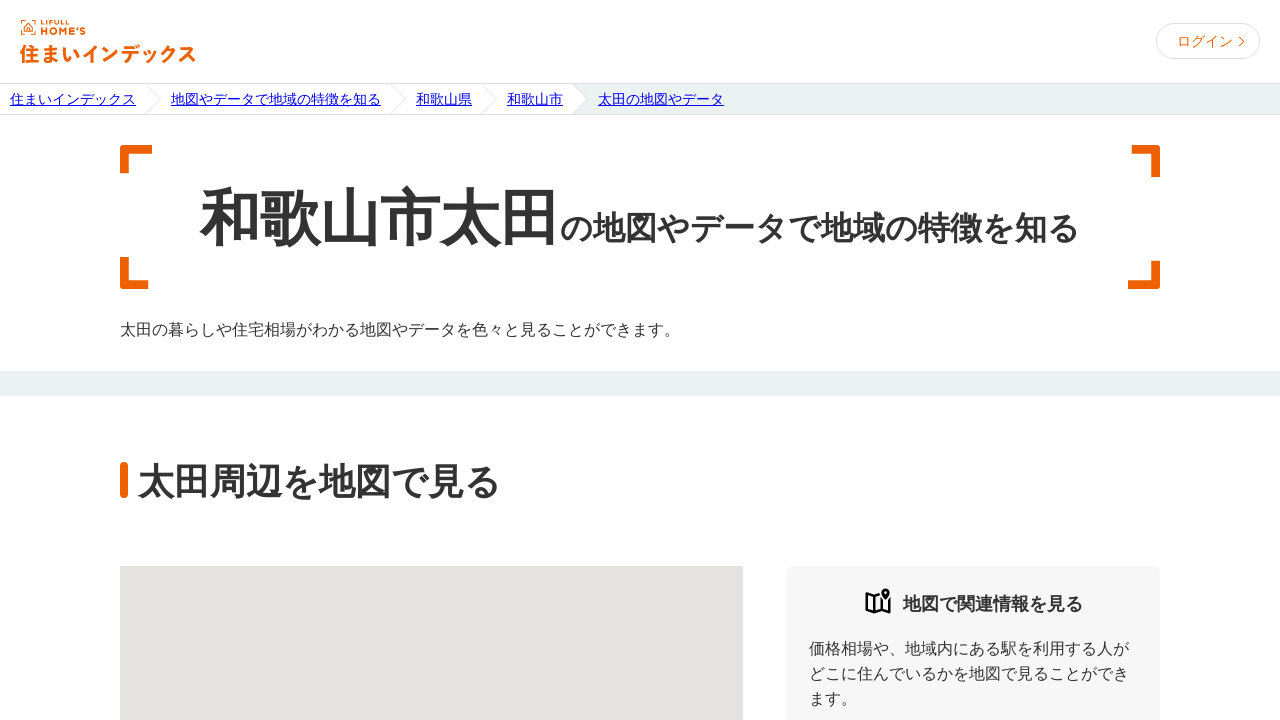

--- FILE ---
content_type: text/html; charset=utf-8
request_url: https://lifullhomes-index.jp/info/areas/address/wakayama-pref/wakayama-city/36C3D0BED9-town/
body_size: 4757
content:
<!DOCTYPE html><!--[if lt IE 7 ]><html lang="ja" class="ie ie6"><![endif]--><!--[if IE 7 ]><html lang="ja" class="ie ie7"><![endif]--><!--[if IE 8 ]><html lang="ja" class="ie ie8"><![endif]--><!--[if IE 9 ]><html lang="ja" class="ie ie9"><![endif]--><!--[if (gt IE 9)|!(IE)]><!--><html lang="ja" prefix="og: http://ogp.me/ns# fb: http://ogp.me/ns/fb#"><!--<![endif]--><head><meta charset="utf-8" /><meta content="IE=Edge" http-equiv="X-UA-Compatible" /><meta content="width=device-width, initial-scale=1.0, minimum-scale=1.0" name="viewport" /><title>和歌山県和歌山市太田の地図やデータで暮らしや住宅相場を知る｜住まいインデックス</title><meta content="【ホームズ】和歌山県和歌山市太田の暮らしや住宅相場の特徴を直感的に知ることができる地図や統計データを探すことができます。住まいインデックスでは、不動産の価格相場や賃料推移はもちろん、マイホームの検討に必要な様々な情報をもとに、家の条件だけでなく住み替えた後の暮らしまで納得できる住まいの条件を見つけるサポートをします。" name="description" /><meta content="和歌山県,和歌山市,太田,住み替え,住まい,住宅,マイホーム,条件整理,賃貸,新築,中古,マンション,一戸建て,土地,アパート,暮らし,生活,不動産,価格,賃料,相場,推移" name="keywords" /><meta content="index,follow" name="robots" /><meta content="和歌山県和歌山市太田の地図やデータで暮らしや住宅相場を知る｜住まいインデックス" property="og:title" /><meta content="【ホームズ】和歌山県和歌山市太田の暮らしや住宅相場の特徴を直感的に知ることができる地図や統計データを探すことができます。住まいインデックスでは、不動産の価格相場や賃料推移はもちろん、マイホームの検討に必要な様々な情報をもとに、家の条件だけでなく住み替えた後の暮らしまで納得できる住まいの条件を見つけるサポートをします。" property="og:description" /><meta content="https://lifullhomes-index.jp/assets/og-image-9d2ecd8d1f4aa56854013fd16c239eefe1ad554c02999debfe99159f483fce96.jpg" property="og:image" /><meta content="website" property="og:type" /><meta content="住まいインデックス【LIFULL HOME&#39;S】" property="og:site_name" /><meta content="https://lifullhomes-index.jp/info/areas/address/wakayama-pref/wakayama-city/36C3D0BED9-town/" property="og:url" /><meta content="ja_JP" property="og:locale" /><link href="https://www.googletagmanager.com" rel="preconnect" /><link href="https://lifullhomes-index.jp/info/areas/address/wakayama-pref/wakayama-city/36C3D0BED9-town/" rel="canonical" /><script id="tealium_udo">utag_data = {"login_status":"guest","tealium_event":"web_flow_view","page_type":"areas","service_type":"sumaiindex","prefecture_id":["30"],"city_id":["30201"],"town_id":["36C3D0BED9"]}</script><!-- Tealium Universal Tag --><!-- スクリプトを非同期的に読み込み中 --><script type="text/javascript">    (function(a,b,c,d){    a="https://tags.tiqcdn.com/utag/lifull/web/prod/utag.js";    b=document;c='script';d=b.createElement(c);d.src=a;d.type='text/java'+c;d.async=true;    a=b.getElementsByTagName(c)[0];a.parentNode.insertBefore(d,a);    })();</script><meta name="csrf-param" content="authenticity_token" />
<meta name="csrf-token" content="O3+9bADzLi/1e6sMJFeGKp787zt4Z3ZMCpCe3+YwFdEfqZFpJkOc67s6ueqHRlX5fbgsdtzkliBPVH0vTkvliw==" /><link rel="shortcut icon" type="image/x-icon" href="/favicon.ico" /><script id="track_datalayer">dataLayer = [{"pageClass1":"areas","pageClass2":"address","channel":"owner","site":"miekachi","login":"guest"}]</script><!-- Google Tag Manager --><script>(function(w,d,s,l,i){w[l]=w[l]||[];w[l].push({'gtm.start':new Date().getTime(),event:'gtm.js'});var f=d.getElementsByTagName(s)[0],j=d.createElement(s),dl=l!='dataLayer'?'&l='+l:'';j.async=true;j.src='https://www.googletagmanager.com/gtm.js?id='+i+dl;f.parentNode.insertBefore(j,f);})(window,document,'script','dataLayer','GTM-5RZ4VRV');</script><!-- End Google Tag Manager --><link as="font" crossorigin="" href="/fonts/LIFULLFONT-Regular.woff" rel="preload" type="font/woff" /><link as="font" crossorigin="" href="/fonts/LIFULLFONT-Bold.woff" rel="preload" type="font/woff" /><link as="font" crossorigin="" href="/fonts/LIFULLFONT-Heavy.woff" rel="preload" type="font/woff" /><style type="text/css">@font-face {
  font-family: "LIFULL FONT";
  font-style: normal;
  font-weight: 500;
  font-display: swap;
  src:
    local("LIFULL FONT REGULAR"),
    url("/fonts/LIFULLFONT-Regular.woff") format("woff");
}

@font-face {
  font-family: "LIFULL FONT";
  font-style: bold;
  font-weight: 700;
  font-display: swap;
  src:
    local("LIFULL FONT BOLD"),
    url("/fonts/LIFULLFONT-Bold.woff") format("woff");
}

@font-face {
  font-family: "LIFULL FONT";
  font-style: heavy;
  font-weight: 900;
  font-display: swap;
  src:
    local("LIFULL FONT HEAVY"),
    url("/fonts/LIFULLFONT-Heavy.woff") format("woff");
}</style><link rel="stylesheet" media="all" href="/assets/common-57db40cb87384ab05bd7.css" /><link rel="stylesheet" media="all" href="/assets/page/info/areas/address/pref/city/town/show/style-57db40cb87384ab05bd7.css" /><script src="/assets/vendor-57db40cb87384ab05bd7.js"></script><script src="/assets/application-57db40cb87384ab05bd7.js" defer="defer"></script><script src="https://maps.googleapis.com/maps/api/js?key=AIzaSyCfSxxPYHsv-7b9fYx5VP3DbI8Oj8XMwOw&amp;version=3.36"></script><script src="/assets/page/info/areas/address/pref/city/town/app-57db40cb87384ab05bd7.js" defer="defer"></script></head><body class="homes town show"><div class="frame-body"><!-- Google Tag Manager (noscript) --><noscript><iframe src="https://www.googletagmanager.com/ns.html?id=GTM-5RZ4VRV" height="0" width="0" style="display:none;visibility:hidden"></iframe></noscript><!-- End Google Tag Manager (noscript) --><header class="global-header" id="prg-header"><div class="global-header-inner"><div class="header-logo"><a class="header-logo-link" href="/"><img alt="住まいインデックス" src="/assets/shared/lifullhomes_index-21e3538eef48e951b6dbf42a13dc0bd503e66126a5a2a5140b7aa73d414060d5.svg" /></a></div><div class="personal-info"><a class="loginbutton" data-crossdomain="authbase" href="/users/registrations/new/">ログイン</a></div></div></header><div class="frame-breadCrumbs"><div class="mod-breadcrumbs"><ol class="breadcrumbs"><li class="breadcrumbs-list"><a href="https://lifullhomes-index.jp/"><span class="breadcrumb-label">住まいインデックス</span></a></li><li class="breadcrumbs-list"><a href="https://lifullhomes-index.jp/search/areas/prefecture/"><span class="breadcrumb-label">地図やデータで地域の特徴を知る</span></a></li><li class="breadcrumbs-list"><a href="https://lifullhomes-index.jp/info/areas/address/wakayama-pref/"><span class="breadcrumb-label">和歌山県</span></a></li><li class="breadcrumbs-list"><a href="https://lifullhomes-index.jp/info/areas/address/wakayama-pref/wakayama-city/"><span class="breadcrumb-label">和歌山市</span></a></li><li class="breadcrumbs-list"><a href="https://lifullhomes-index.jp/info/areas/address/wakayama-pref/wakayama-city/36C3D0BED9-town/"><span class="breadcrumb-label">太田の地図やデータ</span></a></li></ol></div></div><div id="contents"><div class="f-contents"><div class="f-contents-inner"><div class="l-focus"><span class="l-focus-frame lt"></span><span class="l-focus-frame rt"></span><span class="l-focus-frame lb"></span><span class="l-focus-frame rb"></span><h1 class="page-title">和歌山市太田<span class="break">の<span class="text">地図やデータで地域の特徴を知る</span></span></h1></div><div class="lead-text-address">太田の暮らしや住宅相場がわかる地図やデータを色々と見ることができます。</div></div></div><div class="f-contents" id="app"><div class="f-contents-inner"><h2 class="section-title">太田周辺を地図で見る</h2><div class="surrounding-map"><div class="map" data-address="太田" data-zoom-level="15" id="prg-surroundingMap"></div><div class="map-desc"><h3 class="map-desc-title heading-icon -map">地図で関連情報を見る</h3><div class="map-desc-text">価格相場や、地域内にある駅を利用する人がどこに住んでいるかを地図で見ることができます。</div><div class="map-desc-button"><a class="map-button common-button" href="/map/">太田の相場を<span class="break">地図で見る</span></a></div></div></div></div></div><div class="f-contents"><div class="f-contents-inner"><h2 class="section-title">太田のデータを見る</h2><div class="data-list"><div class="list-contents"><div class="list-title heading-icon -national">太田のデータ一覧</div><div class="list-link"><a class="card-desc" href="/info/areas/wakayama-pref/wakayama-city/36C3D0BED9-town/"><img alt="" class="card-thumb" src="/assets/page/info/areas/address/areas-d6f82fda0917417221f066c4660f13e77946cdeb5e2e76a90a75e5fb58689c23.png" /><div class="card-link">太田の住まいと暮らしやすさ</div></a></div></div></div><div class="building-list"><div class="list-contents"><div class="list-title heading-icon -building">太田の不動産・住宅</div><div class="list-link"><a class="card-desc" href="/building-list/wakayama-pref/wakayama-city/36C3D0BED9-town/"><img alt="" class="card-thumb" src="/assets/page/info/areas/address/building_list-90ef5217af14d3aa2eae5ef0e4e0da60fe72a2d14adeb0f7f8264d5976e8c237.png" /><div class="card-link">太田の住宅一覧</div></a></div></div></div></div></div></div><div class="lh-footer prg-lh-fotter"><ul class="footer-card-list"><li class="footer-card-item"><div class="footer-card"><h4 class="footer-card-title">今すぐ借りたい・買いたい人は</h4><div class="footer-card-content"><a class="common-button large  " href="https://www.homes.co.jp/" target="_blank">LIFULL HOME'Sで探す</a></div></div></li><li class="footer-card-item"><div class="footer-card"><h4 class="footer-card-title">賃貸の物件検索を無料でサポート</h4><div class="footer-card-content"><div class="line-contact"><a class="line-contact-button" href="https://www.homes.co.jp/callcenter/?utm_source=v5sp&amp;utm_medium=own&amp;utm_campaign=callcenter_index_01&amp;nx_id=sumain_foot_callcenterlp" target="_blank"><span>詳しくはこちらから</span></a></div></div></div></li><li class="footer-card-item"><div class="footer-card"><h4 class="footer-card-title">家や土地の売却をお考えなら</h4><div class="footer-card-content"><a class="common-button large  " href="https://www.homes.co.jp/satei/?nx_id=owner_building_satei_footer_001" target="_blank">不動産売却査定を依頼</a></div></div></li></ul></div><div class="mod-multi-breadcrumbs"><div class="multi-breadcrumbs-inner"><ol class="breadcrumbs"><li class="breadcrumbs-list"><a href="https://lifullhomes-index.jp/"><span class="breadcrumb-label">住まいインデックス</span></a></li><li class="breadcrumbs-list"><a href="https://lifullhomes-index.jp/search/areas/prefecture/"><span class="breadcrumb-label">地図やデータで地域の特徴を知る</span></a></li><li class="breadcrumbs-list"><a href="https://lifullhomes-index.jp/info/areas/address/wakayama-pref/"><span class="breadcrumb-label">和歌山県</span></a></li><li class="breadcrumbs-list"><a href="https://lifullhomes-index.jp/info/areas/address/wakayama-pref/wakayama-city/"><span class="breadcrumb-label">和歌山市</span></a></li><li class="breadcrumbs-list"><a href="https://lifullhomes-index.jp/info/areas/address/wakayama-pref/wakayama-city/36C3D0BED9-town/"><span class="breadcrumb-label">太田の地図やデータ</span></a></li></ol></div></div><div class="footer"><div class="footer-sitenav"><div class="footer-sitenav-inner"><h3 class="footer-sitenav-heading">あなたにピッタリの住まいの条件を見つけよう</h3><ul class="footer-panel-list"><li class="footer-panel"><label class="footer-panel-inner"><input class="panel-checkbox" type="checkbox" /><h4 class="panel-heading">予算を知る</h4><ul class="panel-link-list"><li class="panel-link-item"><a class="panel-link" href="/info/money-data/">地域の家計を知る</a></li><li class="panel-link-item"><a class="panel-link" href="/sim/household/">家計から目安の購入予算を知る</a></li></ul></label></li><li class="footer-panel"><label class="footer-panel-inner"><input class="panel-checkbox" type="checkbox" /><h4 class="panel-heading">地域を知る</h4><ul class="panel-link-list"><li class="panel-link-item"><a class="panel-link" href="/search/areas/prefecture/">地図やデータで地域の特徴を知る</a></li><li class="panel-link-item"><a class="panel-link" href="/map/">地図で地域の相場を知る</a></li></ul></label></li><li class="footer-panel"><label class="footer-panel-inner"><input class="panel-checkbox" type="checkbox" /><h4 class="panel-heading">建物を知る</h4><ul class="panel-link-list"><li class="panel-link-item"><a class="panel-link" href="/buildings/address/">住所から不動産・住宅を探す</a></li><li class="panel-link-item"><a class="panel-link" href="/building-list/keyword/">建物名や郵便番号で探す</a></li><li class="panel-link-item"><a class="panel-link" href="/articles/">家探しノートを見る</a></li></ul></label></li></ul><ul class="footer-panel-list small"><li class="footer-panel"><label class="footer-panel-inner"><input class="panel-checkbox" type="checkbox" /><h4 class="panel-heading">住まいインデックスについて</h4><ul class="panel-link-list"><li class="panel-link-item"><a class="panel-link" href="/about/terms/">利用規約</a></li><li class="panel-link-item"><a class="panel-link" href="/about/logic/">ロジックについて</a></li><li class="panel-link-item"><a class="panel-link" href="/about/data/">データについて</a></li></ul></label></li></ul></div></div><div class="mod-securityInfo"><div class="innerLayout"><p class="security-info-image"><img alt="情報セキュリティマネジメントシステム国際規格" height="60" src="/assets/shared/iso-5bdd812a21bf7957ded0a35fe87d5d9d2f7218c9b3054b9730060e3d181740a5.png" width="130" /></p><p class="text">株式会社LIFULLは、情報セキュリティマネジメントシステムの国際規格「ISO/IEC 27001」および国内規格「JIS Q 27001」の認証を取得しています。</p></div></div><div class="global-footer" id="prg-footer"><div class="global-footer-inner"><ul class="nav"><li class="nav-item"><a class="nav-link" href="https://www.homes.co.jp/kiyaku/">サービス利用規約</a></li><li class="nav-item"><a class="nav-link" href="https://lifull.com/privacy/">個人情報について</a></li><li class="nav-item"><a class="nav-link" href="https://lifull.com/">運営会社について</a></li><li class="nav-item"><a class="nav-link" href="https://lifull.my.salesforce-sites.com/inquiryform/homes/feedback">ご意見・ご要望</a></li></ul><div class="companyLogo"><img alt="株式会社LIFULL" height="84" src="/assets/shared/lifull_logo-c4ad06a90bfdb6481d0e3a9cb5a904a2b593c052895e22d7ef8be6fa0594eef7.svg" width="240" /></div><div class="companyIdentity"><p class="copyright">Copyright &copy; LIFULL Co., Ltd. All Rights Reserved.</p></div></div></div></div></div><!-- JSON-LD --><script id="json_ld_breadcrumbs_sub1" type="application/ld+json">{
  "@context": "http://schema.org",
  "@type": "BreadcrumbList",
  "itemListElement": [
    {
      "@type": "ListItem",
      "position": 1,
      "item": {
        "@id": "https://lifullhomes-index.jp/",
        "name": "住まいインデックス"
      }
    },
    {
      "@type": "ListItem",
      "position": 2,
      "item": {
        "@id": "https://lifullhomes-index.jp/search/areas/prefecture/",
        "name": "地図やデータで地域の特徴を知る"
      }
    },
    {
      "@type": "ListItem",
      "position": 3,
      "item": {
        "@id": "https://lifullhomes-index.jp/info/areas/address/wakayama-pref/",
        "name": "和歌山県"
      }
    },
    {
      "@type": "ListItem",
      "position": 4,
      "item": {
        "@id": "https://lifullhomes-index.jp/info/areas/address/wakayama-pref/wakayama-city/",
        "name": "和歌山市"
      }
    },
    {
      "@type": "ListItem",
      "position": 5,
      "item": {
        "@id": "https://lifullhomes-index.jp/info/areas/address/wakayama-pref/wakayama-city/36C3D0BED9-town/",
        "name": "太田の地図やデータ"
      }
    }
  ]
}</script><!-- END JSON-LD --></body></html>

--- FILE ---
content_type: text/css
request_url: https://lifullhomes-index.jp/assets/page/info/areas/address/pref/city/town/show/style-57db40cb87384ab05bd7.css
body_size: 7973
content:
@-webkit-keyframes loading-spinner-anim{0%{transform:rotate(0deg)}100%{transform:rotate(360deg)}}@keyframes loading-spinner-anim{0%{transform:rotate(0deg)}100%{transform:rotate(360deg)}}.f-contents{background-color:#fff;padding:30px 0;margin-bottom:20px}.f-contents:first-of-type{padding:30px 0}@media screen and (min-width: 600px){.f-contents{margin-bottom:25px;padding:60px 0 30px}}.f-contents-inner{margin:0 auto;width:100%;padding:0 20px;box-sizing:border-box}@media screen and (min-width: 600px){.f-contents-inner{max-width:1080px}}.f-contents-section{background-color:#fff;padding:30px 0}@media screen and (min-width: 600px){.f-contents-section{padding:32px 0 30px}}.symbols-rock{display:none}.l-focus{width:100%;position:relative;padding:20px;margin-bottom:30px;box-sizing:border-box}.l-focus .l-focus-frame{position:absolute;display:block;width:20px;height:20px;background-image:url("data:image/svg+xml,%3C%3Fxml version%3D%221.0%22 encoding%3D%22utf-8%22%3F%3E%3Csvg xmlns%3D%22http%3A%2F%2Fwww.w3.org%2F2000%2Fsvg%22 viewBox%3D%220 0 43.167 43.167%22 width%3D%2243.167%22 height%3D%2243.167%22%3E    %3Cpath fill%3D%22%23ed6103%22 d%3D%22M50%2C0.909v10c0%2C0.502-0.407%2C0.909-0.909%2C0.909H13.182c-0.753%2C0-1.364%2C0.61-1.364%2C1.364l-0.001%2C24.091 c0%2C0.502-0.407%2C0.909-0.909%2C0.909H0.909C0.407%2C38.182%2C0%2C37.775%2C0%2C37.273L0.001%2C3.636C0.001%2C1.628%2C1.629%2C0%2C3.637%2C0h45.454 C49.593%2C0%2C50%2C0.407%2C50%2C0.909z%22%2F%3E%3C%2Fsvg%3E");background-size:contain}.l-focus .l-focus-frame.lt{left:0;top:0}.l-focus .l-focus-frame.rt{right:0;top:0;transform:rotate(90deg)}.l-focus .l-focus-frame.lb{left:0;bottom:0;transform:rotate(-90deg)}.l-focus .l-focus-frame.rb{right:0;bottom:0;transform:rotate(180deg)}@media screen and (min-width: 600px){.l-focus{padding:30px}.l-focus .l-focus-frame{width:32px;height:32px}}.all-cities{margin-bottom:30px}.all-cities .all-cities-list{display:inline-block;margin:0 10px 10px 0}.area-info{margin-bottom:30px}.area-info .button-list{display:flex;flex-wrap:wrap;flex-direction:column;align-items:center;margin:-20px 0}.area-info .button-list-item{margin:20px auto;width:100%;max-width:310px}.area-info a{width:100%;box-sizing:border-box;text-align:center}@media screen and (min-width: 1040px){.area-info .button-list{flex-direction:row;align-items:flex-start;margin:0 -20px}.area-info .button-list-item{margin:0 20px;width:auto}.area-info a{min-width:335px}}.assessed-price{margin-bottom:30px}@media screen and (min-width: 1040px){.assessed-price .assessed-price-body{display:flex}}.buildinglist-link{text-align:center;margin:20px 0 30px}.card-desc .card-desc-inner{line-height:1.7;background:#f7f7f7;padding:20px;border-radius:4px;box-sizing:border-box}.card-desc .card-desc-title{color:#ed6103;font-size:1.6rem;line-height:1;font-weight:bold;margin-bottom:20px;text-align:center}.card-desc .card-desc-point{display:block;margin-top:5px}.card-desc .card-desc-point .num{font-size:30px}.card-desc .card-desc-heading{font-weight:bold;margin-top:10px}.card-desc .text+.text{margin-top:10px}.card-desc b{font-weight:bold}.card-desc .card-desc-text-link{text-align:right;margin-top:20px}.card-desc .card-desc-login-button{text-align:center;margin-top:20px}.count-link-card{width:100%;margin-bottom:30px}.count-link-card .title,.count-link-card .content{padding:12px 12px;border:1px solid #dedede}.count-link-card .title{background-color:#f7f7f7;font-weight:bold;font-size:17px}.count-link-card .content{text-align:center}.count-link-card .content .count{margin-bottom:10px}.count-link-card .content .count .number,.count-link-card .content .count .unit{display:inline-block}.count-link-card .content .count .number{color:#ed6103;font-weight:bold;font-size:25px}.count-link-card .content .count .unit{margin-left:1px}.count-link-card .content .link-button{display:inline-block;max-width:258px;width:100%}@media screen and (max-width: 1039px){.count-link-card:last-child{margin-bottom:0}}@media screen and (min-width: 1040px){.count-link-card{width:calc(33% - 15px)}}.household-link{background-color:#f7f7f7;margin:30px -20px;padding:30px 20px;text-align:center}.household-link .household-link-title{margin-bottom:20px;font-weight:bold}@media screen and (min-width: 600px){.household-link{margin:60px 0}}.lead-text{line-height:1.4}.line-station{margin-bottom:30px}.line-station .line-station-unit+.line-station-unit{margin-top:20px}.line-station .line-station-title{font-weight:bold;margin-bottom:10px;margin-top:10px}.line-station .line-station-list:not(:last-child){border-bottom:1px solid #dedede}.line-station .line-station-link{padding:20px 20px 20px 36px;display:block}.line-station .is-current .line-station-link{pointer-events:none;color:inherit;text-decoration:none;font-weight:bold}@media screen and (min-width: 600px){.line-station .line-station-lists{padding:10px 20px}.line-station .line-station-list{display:inline-block;padding:10px 0}.line-station .line-station-list:not(:last-child)::after{content:"";display:inline-block;border-top:1px solid #707070;width:1em;vertical-align:4px;margin:0 .5em}.line-station .line-station-list:not(:last-child){border-bottom:none}.line-station .line-station-link{padding:0;display:inline}}.market-price-summary-list .market-price-summary-item{margin-bottom:30px}@media screen and (min-width: 1040px){.market-price-summary-list .market-price-summary-item{width:calc(50% - 20px)}}@media screen and (min-width: 1040px){.market-price-summary-list{display:flex;flex-wrap:wrap;justify-content:space-between}}.market-price-summary .market-price-summary-table{width:100%;margin-bottom:10px;border-collapse:collapse;font-weight:bold}.market-price-summary .market-price-summary-table .title,.market-price-summary .market-price-summary-table .content{padding:12px 20px;border:1px solid #dedede}.market-price-summary .market-price-summary-table .title{width:30%;background-color:#f7f7f7;text-align:left}.market-price-summary .market-price-summary-table .content{width:70%}.neighbor-area{margin-bottom:30px}.neighbor-area .neighbor-area-link{padding:20px;display:block}.neighbor-area .neighbor-area-list{border:1px solid #dedede;border-bottom:none}.neighbor-area .neighbor-area-list:last-child{border-bottom:1px solid #dedede}@media screen and (min-width: 600px){.neighbor-area .neighbor-area-lists{display:flex;flex-wrap:wrap}.neighbor-area .neighbor-area-list{border-bottom:1px solid #dedede;border-right:none}.neighbor-area .neighbor-area-list:last-child{border-right:1px solid #dedede}}.redevelopment-info{margin-bottom:30px}@media screen and (min-width: 600px){.return-textlink{margin-bottom:30px}}.homes-room-count-cards{display:flex;justify-content:space-between;flex-wrap:wrap}.same-stations{margin-bottom:30px}.same-stations .stationItem{display:inline-block;margin:0 10px 10px 0}.same-stations .toggleText{text-align:right}.same-stations .toggleText .more,.same-stations .toggleText .close{cursor:pointer;-webkit-text-decoration-line:underline;text-decoration-line:underline}.same-stations .toggleText::after{content:"";display:inline-block;border-top:2px solid #6c6c6c;border-right:2px solid #6c6c6c;width:6px;height:6px;margin-left:5px}.same-stations .stationList.is-showAll li:nth-child(n+11){display:none}.same-stations .stationList.is-showAll .close{display:none}.same-stations .stationList:not(.is-showAll) .more{display:none}.same-stations .stationList.is-showAll .toggleText::after{transform:rotate(135deg);vertical-align:2px}.same-stations .stationList:not(.is-showAll) .toggleText::after{transform:rotate(-45deg);vertical-align:-1px}.toggle-item+.toggle-item{margin-top:-1px}.toggle-item .toggle-item-title{border:1px solid #dedede;padding:20px 25px 20px 20px;font-weight:bold;position:relative;cursor:pointer}.toggle-item .toggle-item-title::after{content:"";display:inline-block;width:6px;height:6px;border-right:1px solid #000;border-bottom:1px solid #000;margin:2px 5px -2px;transition:all .25s;position:absolute;right:10px;top:calc(50% - 6px);transform:rotate(45deg)}.toggle-item .toggle-item-body{border:1px solid #dedede;margin-top:-1px;background-color:#f7f7f7}.toggle-item:not(.is-show) .toggle-item-body{display:none}.toggle-item.is-show .toggle-item-title::after{transform:rotate(-135deg)}.page-title{font-weight:bold;text-align:center;font-size:3.4rem;line-height:1.4}.page-title .break{font-size:1.8rem}.page-title .text{display:block}@media screen and (min-width: 600px){.page-title{font-size:6rem}.page-title .break{font-size:3.2rem}.page-title .text{display:inline}}.section-heading{font-size:1.8rem;line-height:1.4;font-weight:bold;margin-bottom:16px}@media screen and (min-width: 600px){.section-heading{font-size:2.4rem}}.section-title{font-size:2.4rem;line-height:1.4;font-weight:bold;margin-bottom:30px}.section-title::before{content:"";display:inline-block;width:8px;height:1em;background-color:#ed6103;border-radius:8px;vertical-align:-4px;margin-right:10px}@media screen and (min-width: 600px){.section-title{font-size:3.6rem;margin-bottom:60px}}.pie-chart{max-width:540px;margin-bottom:20px}.pie-chart .donut{margin:auto;width:240px}@media screen and (min-width: 1040px){.pie-chart{width:50%;margin-bottom:0;flex-shrink:0}.pie-chart .donut{width:340px}}.population-census{margin-bottom:30px}@media screen and (min-width: 1040px){.population-census .population-census-body{display:flex}}.population-comparison{margin-bottom:30px}@media screen and (min-width: 1040px){.population-comparison .population-comparison-body{display:flex}}.population-result{font-weight:bold;margin-bottom:10px}.population-result .rate,.population-result .rank{margin-right:1em}.population-result .num{font-size:3.4rem}.population-result .ratio{color:#ed6103}@media screen and (min-width: 600px){.population-result{text-align:right}}.population-table{width:100%;table-layout:fixed;font-weight:bold}.population-table+.population-table{margin-top:20px}.population-table .population-table-caption{text-align:left;margin-bottom:10px}.population-table th,.population-table td{padding:12px 10px;text-align:center}.population-table th{background-color:#f7f7f7;border:1px solid #dedede;vertical-align:middle}.population-table td{border:1px solid #dedede;vertical-align:middle}.population-table td:not(.area){font-size:20px}.population-table .area{background-color:#f7f7f7}.population-table .score{color:#ed6103}@media screen and (min-width: 1040px){.population-table{width:calc((100% / 3))}.population-table+.population-table{margin-top:0}.population-table:nth-child(2n){margin:0 20px}}@media screen and (min-width: 1040px){.ranking-group{display:flex;flex-wrap:wrap;justify-content:space-between}}.ranking-item{margin-bottom:30px}.ranking-item .ranking-item-heading{font-size:2rem;font-weight:bold;margin-bottom:10px}.ranking-item .ranking-item-heading::before{background-image:url([data-uri]);background-repeat:no-repeat;background-size:cover;content:"";display:inline-block;width:50px;height:30px;vertical-align:-2px}.ranking-item .ranking-item-heading .num{font-size:3.4rem}.ranking-item.is-best .ranking-item-heading::before{background-position:0 0}.ranking-item.is-worst .ranking-item-heading::before{background-position:0 -38px}.ranking-item .ranking-item-link{border:1px solid #dedede;padding:2px 10px 2px 2px;display:flex;align-items:center;color:inherit;text-decoration:none}.ranking-item .ranking-item-link::after{content:"";display:inline-block;width:6px;height:6px;border-right:1px solid #000;border-bottom:1px solid #000;transform:rotate(-45deg);flex-shrink:0}.ranking-item .ranking{flex-shrink:0;margin-right:10px;width:2em;height:2em;text-align:center;font-size:2.4rem;border-radius:4px;line-height:2;background-color:#eaeaea}.ranking-item.is-best .ranking-item-list:nth-child(-n+3) .ranking{background-color:#ed6103;color:#fff}.ranking-item.is-worst .ranking-item-list:nth-child(-n+3) .ranking{background-color:#bbb;color:#fff}.ranking-item .city,.ranking-item .station{font-weight:bold;text-decoration:underline;font-size:1.8rem;overflow:hidden;text-overflow:ellipsis;white-space:nowrap;width:100%;height:2em;line-height:2em}.ranking-item .ranking-item-list:nth-child(-n+3) .city,.ranking-item .ranking-item-list:nth-child(-n+3) .station{font-size:2rem}.ranking-item .ratio{flex-shrink:0;font-size:1.6rem;font-weight:bold;color:#ed6103;margin-left:auto;padding:0 10px;text-align:right;width:30%;position:relative}.ranking-item .ratio::before{content:"";border-right:1px solid #dedede;height:20px;position:absolute;left:15px;top:calc(50% - 10px)}.ranking-item .ranking-item-list+.ranking-item-list{margin-top:-1px}@media screen and (min-width: 1040px){.ranking-item{margin-bottom:0}.ranking-item.is-resize{width:calc(100% / 2 - 20px)}.ranking-item .ranking-item-list:nth-child(-n+3) .city,.ranking-item .ranking-item-list:nth-child(-n+3) .station{font-size:2.4rem}.ranking-item .ratio{font-size:1.8rem;width:25%}}.ranking-panel{margin-bottom:30px}.ranking-panel .ranking-panel-text{margin-bottom:30px;line-height:1.4}@media screen and (min-width: 1040px){.ranking-panel.is-resize{width:calc(100% / 2 - 20px)}.ranking-panel .ranking-panel-body{display:flex;justify-content:space-between}}.area-list{margin-bottom:50px}.area-list .area-list-title{font-size:1.8rem;line-height:1.4;font-weight:bold;margin-bottom:21px}.area-list .area-list-contents{margin-bottom:24px;font-weight:bold}.area-list .area-list-contents:last-child{margin-bottom:20px}.area-list .area-list-contents .area-kana-group{margin-bottom:10px}.area-list .area-list-contents .area-link{display:block;padding:20px;border:1px solid #dedede;box-sizing:border-box}@media screen and (max-width: 1039px){.area-list .area-link+.area-link{border-top:none}}@media screen and (min-width: 1040px){.area-list .area-list-title{font-size:2.4rem;margin-bottom:26px}.area-list .area-link-list{display:flex;flex-wrap:wrap}.area-list .area-link{width:25%}.area-list .area-link:nth-child(n+5){border-top:none}.area-list .area-link:not(:nth-child(4n+1)){border-left:none}}.lead-text-address{display:none}@media screen and (min-width: 600px){.lead-text-address{display:block;line-height:1.4}}.list-contents{margin-bottom:50px}.list-contents .list-title{font-size:1.8rem;line-height:1.4;font-weight:bold;margin-bottom:21px}.list-contents .card-desc{display:flex;border:1px solid #dedede;border-radius:8px;margin-bottom:20px;overflow:hidden;text-decoration:none}.list-contents .card-desc:hover{background-color:#fefedb}.list-contents .card-desc .card-thumb{-o-object-fit:cover;object-fit:cover;width:148px;height:129px}.list-contents .card-desc .card-link{-ms-grid-row-align:center;align-self:center;padding:21px;font-weight:bold;line-height:1.6;color:#000}@media screen and (min-width: 600px){.list-contents{margin-bottom:20px}.list-contents .list-title{font-size:2.4rem;margin-bottom:26px}.list-contents .list-link{display:flex;flex-wrap:wrap;margin-left:-20px}.list-contents .card-desc{width:330px;margin:0 0 30px 20px}.list-contents .card-link{padding:12px}}.station-list .station-list-title{font-size:1.8rem;line-height:1.4;font-weight:bold;margin-bottom:21px}.station-list .station-list-contents{margin-bottom:24px;font-weight:bold}.station-list .station-list-contents:last-child{margin-bottom:20px}.station-list .station-list-contents .station-kana-group{margin-bottom:10px}.station-list .station-list-contents .station-link{display:block;padding:20px;border:1px solid #dedede;box-sizing:border-box}@media screen and (max-width: 1039px){.station-list .station-link+.station-link{border-top:none}}@media screen and (min-width: 1040px){.station-list .station-list-title{font-size:2.4rem;margin-bottom:26px}.station-list .station-link-list{display:flex;flex-wrap:wrap}.station-list .station-link{width:25%}.station-list .station-link:nth-child(n+5){border-top:none}.station-list .station-link:not(:nth-child(4n+1)){border-left:none}}.surrounding-map .map{width:100%;height:200px;margin-bottom:20px}.surrounding-map .map-desc{background-color:#f7f7f7;border-radius:8px;padding:19px 15px 20px}.surrounding-map .map-desc .map-desc-title{font-size:1.8rem;line-height:1.4;font-weight:bold;margin-bottom:20px;text-align:center}.surrounding-map .map-desc .map-desc-text{line-height:1.6;margin:0 3px}.surrounding-map .map-desc .map-desc-button{display:flex;flex-direction:column}.surrounding-map .map-desc .map-desc-button .map-button{margin-top:16px;border-radius:50px;text-align:center;font-size:1.8rem;line-height:1.3;padding:11px 15px}.surrounding-map .map-desc .map-desc-button .break{display:block}@media screen and (min-width: 600px){.surrounding-map{display:flex;padding-bottom:30px}.surrounding-map .map{margin:0 43px 0 0;max-width:623px;height:auto;min-height:368px}.surrounding-map .map-desc{max-width:335px;padding:20px;align-self:flex-start}}


--- FILE ---
content_type: application/javascript
request_url: https://lifullhomes-index.jp/assets/page/info/areas/address/pref/city/town/app-57db40cb87384ab05bd7.js
body_size: 1072
content:
!function(t){function e(e){for(var n,u,a=e[0],p=e[1],c=e[2],l=0,s=[];l<a.length;l++)u=a[l],Object.prototype.hasOwnProperty.call(r,u)&&r[u]&&s.push(r[u][0]),r[u]=0;for(n in p)Object.prototype.hasOwnProperty.call(p,n)&&(t[n]=p[n]);for(f&&f(e);s.length;)s.shift()();return i.push.apply(i,c||[]),o()}function o(){for(var t,e=0;e<i.length;e++){for(var o=i[e],n=!0,a=1;a<o.length;a++){var p=o[a];0!==r[p]&&(n=!1)}n&&(i.splice(e--,1),t=u(u.s=o[0]))}return t}var n={},r={23:0},i=[];function u(e){if(n[e])return n[e].exports;var o=n[e]={i:e,l:!1,exports:{}};return t[e].call(o.exports,o,o.exports,u),o.l=!0,o.exports}u.m=t,u.c=n,u.d=function(t,e,o){u.o(t,e)||Object.defineProperty(t,e,{enumerable:!0,get:o})},u.r=function(t){"undefined"!=typeof Symbol&&Symbol.toStringTag&&Object.defineProperty(t,Symbol.toStringTag,{value:"Module"}),Object.defineProperty(t,"__esModule",{value:!0})},u.t=function(t,e){if(1&e&&(t=u(t)),8&e)return t;if(4&e&&"object"==typeof t&&t&&t.__esModule)return t;var o=Object.create(null);if(u.r(o),Object.defineProperty(o,"default",{enumerable:!0,value:t}),2&e&&"string"!=typeof t)for(var n in t)u.d(o,n,function(e){return t[e]}.bind(null,n));return o},u.n=function(t){var e=t&&t.__esModule?function(){return t.default}:function(){return t};return u.d(e,"a",e),e},u.o=function(t,e){return Object.prototype.hasOwnProperty.call(t,e)},u.p="";var a=window.webpackJsonp=window.webpackJsonp||[],p=a.push.bind(a);a.push=e,a=a.slice();for(var c=0;c<a.length;c++)e(a[c]);var f=p;i.push([777,0]),o()}({544:function(t,e,o){"use strict";o.d(e,"a",function(){return i});var n=o(3),r=o.n(n),i=function(){function t(){this.root=r()("#prg-surroundingMap")}return t.prototype.build=function(){this.root.length&&this.initView()},t.prototype.initView=function(){var t=this.root.data("address"),e=this.root.data("zoom-level");this.map=this.createMap(),this.geo(this.map,t,e)},t.prototype.createMap=function(){var t={mapTypeId:google.maps.MapTypeId.ROADMAP,disableDefaultUI:!0,zoomControl:!0,scaleControl:!0,streetViewControl:!1,mapTypeControl:!1};return new google.maps.Map(this.root.get(0),t)},t.prototype.geo=function(t,e,o){(new google.maps.Geocoder).geocode({address:e,region:"jp"},function(e){t.fitBounds(e[0].geometry.viewport),t.setZoom(o)})},t}()},777:function(t,e,o){"use strict";o.r(e);var n=o(81),r=o(544);Object(n.b)([r.a])},81:function(t,e,o){"use strict";function n(t){t.forEach(function(t){(new t).build()})}function r(t){t.forEach(function(t){t.build()})}o.d(e,"b",function(){return n}),o.d(e,"a",function(){return r})}});

--- FILE ---
content_type: application/javascript; charset=utf-8
request_url: https://visitor-service-ap-northeast-1.tealiumiq.com/lifull/web-app/019c0a1beace000b818fedc023a40009f005c097007e8?callback=utag.ut%5B%22writevaweb-app%22%5D&rnd=1769696129794
body_size: 750
content:
utag.ut["writevaweb-app"]({"metrics":{"6153":0.0,"5220":0.0,"6157":0.0,"6070":0.0,"6151":0.0,"6030":0.0,"6149":0.0,"6028":0.0,"5457":0.0,"5337":0.0,"5339":0.0,"8860":0.0,"6042":0.0,"21278253":1.0,"6165":0.0,"6088":0.0,"15":1.0,"6442":0.0,"5156":0.0,"6046":0.0,"5399":0.0,"5158":0.0,"6169":0.0,"6048":0.0,"5433":0.0,"6080":0.0,"6082":0.0,"6161":0.0,"6084":0.0,"5104":0.0,"21278329":1.0,"8858":0.0,"6119":0.0,"6438":0.0,"5228":0.0,"9706":0,"34658":0.0,"21":1.0,"6131":0.0,"6054":0.0,"22":1.0,"6177":0.0,"6133":0.0,"5088":1.0,"5441":0.0,"5365":0.0,"5443":0.0,"28":1.0,"29":1.0,"6050":0.0,"6173":0.0,"6052":0.0,"13706":0.0,"18913":1.0,"5435":0.0,"6129":0.0,"5437":0.0,"5439":0.0,"13700":0.0,"6064":0.0,"6020":0.0,"6066":0.0,"6022":0.0,"6387":0.0,"6068":0.0,"6024":0.0,"6147":0.0,"6026":0.0,"5532":0.0,"6181":0.0,"6381":0.0,"5926":1.769696127696E12,"13719":0.0,"5445":0.0,"5329":0.0},"dates":{"23":1769696129718,"audience_lifull_web-app_146_count_ts":1769696129826,"5343":1769696129718,"audience_lifull_web-app_111_count_ts":1769696129826,"5090":1769696129718,"audience_lifull_web-app_101_count_ts":1769696129826},"properties":{"38493":"2026-01-29T14:15:27.698","21270669":"web_flow_view","9475":"019c0a1beace000b818fedc023a40009f005c097007e8","21271777":"019c0a1beace000b818fedc023a40009f005c097007e8","17":"https://lifullhomes-index.jp/info/areas/address/wakayama-pref/wakayama-city/36C3D0BED9-town/","profile":"web-app","45561":"019c0a1beace000b818fedc023a40009f005c097007e8","5724":"prod","account":"lifull","5726":"agb8on"},"current_visit":{"metrics":{"12":0.0,"38661":1.769696127E9,"6520":0.0,"6510":0.0,"7":1.0,"80":0.0,"6512":0.0,"38647":1.769696127952E12,"6508":0.0,"6480":0.0},"dates":{"11":1769696129718,"5086":1769696129718,"10":1769696129718},"properties":{"44":"Chrome","45":"Mac OS X","46":"Mac desktop","47":"browser","48":"Chrome","5":"https://lifullhomes-index.jp/info/areas/address/wakayama-pref/wakayama-city/36C3D0BED9-town/"},"flags":{"14":true},"property_sets":{"49":["Chrome"],"50":["Mac OS X"],"51":["Mac desktop"],"52":["browser"],"53":["Chrome"]}},"badges":{"5471":true,"6892":true,"5483":true,"5098":true,"5495":true,"5465":true,"5477":true,"5455":true,"5489":true,"5447":true,"5459":true,"5614":true},"audiences":{"lifull_web-app_111":"[App] target_questionnaire start","lifull_web-app_146":" [Web] [Prod] All Users","lifull_web-app_101":"All Users"}});

--- FILE ---
content_type: text/plain; charset=utf-8
request_url: https://uid.member.lifull.jp/
body_size: -30
content:
{"id":"20260129_01099d38-f60a-429b-9597-4c542f04d0e3"}